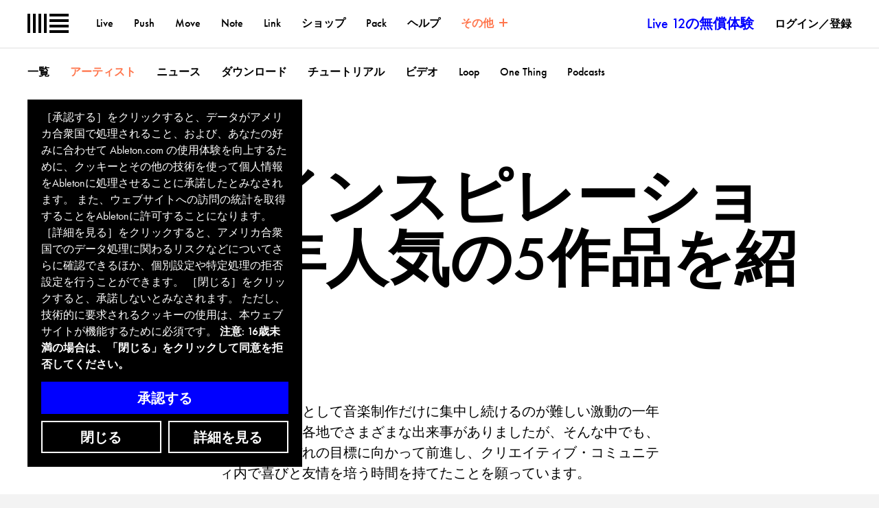

--- FILE ---
content_type: text/html; charset=utf-8
request_url: https://www.ableton.com/ja/blog/five-of-our-favorites-2016/
body_size: 46467
content:


<!DOCTYPE html>
<html class="no-js" lang="ja">
<head>
  <title>
  洞察とインスピレーション: 2016年人気の5作品を紹介
 | Ableton</title>
  <meta name="description" content="制作に関するGrimesの洞察、無償サウンド、コラボレーションのストラテジーなど、2016年の記事、アーティスト特集、ムービーからAbletonお気に入りの作品を紹介。">
  <meta name="viewport" content="width=device-width,initial-scale=1">
  <meta property="og:type" content="article">
  <meta name="twitter:image" property="og:image" content="https://cdn-resources.ableton.com/resources/uploads/zinnia/42_EOY_AW2_1.jpg">
  <meta name="twitter:card" content="summary_large_image">
  <meta name="twitter:site" content="@Ableton">
  <meta name="twitter:site:id" content="47305686">
  <meta name="twitter:title" property="og:title" content="洞察とインスピレーション: 2016年人気の5作品を紹介">
  <meta name="twitter:description" property="og:description" content="制作に関するGrimesの洞察、無償サウンド、コラボレーションのストラテジーなど、2016年の記事、アーティスト特集、ムービーからAbletonお気に入りの作品を紹介。">
  
  <link rel="alternate" href="https://www.ableton.com/en/blog/five-of-our-favorites-2016/" hreflang="en" />
<link rel="alternate" href="https://www.ableton.com/de/blog/five-of-our-favorites-2016/" hreflang="de" />
<link rel="alternate" href="https://www.ableton.com/ja/blog/five-of-our-favorites-2016/" hreflang="ja" />
<link rel="alternate" href="https://www.ableton.com/en/blog/five-of-our-favorites-2016/" hreflang="x-default" />

  

<link rel="apple-touch-icon-precomposed" href="https://cdn-resources.ableton.com/80bA26cPQ1hEJDFjpUKntxfqdmG3ZykO/static/images/apple-touch-icon.fb3597184cb0.png">
<link rel="shortcut icon" type="image/ico" href="https://cdn-resources.ableton.com/80bA26cPQ1hEJDFjpUKntxfqdmG3ZykO/static/images/favicon.f83afbda6c78.ico">

  

<link rel="preload" href="https://cdn-resources.ableton.com/80bA26cPQ1hEJDFjpUKntxfqdmG3ZykO/static/fonts/futura-pt-book.2dadbb3c03c1.woff2" as="font" type="font/woff2" crossorigin="anonymous">
<link rel="preload" href="https://cdn-resources.ableton.com/80bA26cPQ1hEJDFjpUKntxfqdmG3ZykO/static/fonts/futura-pt-book-oblique.f859db99cda9.woff2" as="font" type="font/woff2" crossorigin="anonymous">
<link rel="preload" href="https://cdn-resources.ableton.com/80bA26cPQ1hEJDFjpUKntxfqdmG3ZykO/static/fonts/futura-pt-medium.b650e9c2aaf6.woff2" as="font" type="font/woff2" crossorigin="anonymous">

  <link rel="stylesheet" href="https://cdn-resources.ableton.com/80bA26cPQ1hEJDFjpUKntxfqdmG3ZykO/static/CACHE/css/output.458d36668772.css" type="text/css">
  <script> try { if(Function('/*@cc_on return document.documentMode===10@*/')()){ document.documentElement.className+=' ie10'; } } catch (error) {} </script>
  

  

  <script>
/*! modernizr 3.1.0 (Custom Build) | MIT *
 * http://modernizr.com/download/?[base64] !*/
!function(A,e,t){function n(A,e){return typeof A===e}function o(){var A,e,t,o,r,a,i;for(var s in T)if(T.hasOwnProperty(s)){if(A=[],e=T[s],e.name&&(A.push(e.name.toLowerCase()),e.options&&e.options.aliases&&e.options.aliases.length))for(t=0;t<e.options.aliases.length;t++)A.push(e.options.aliases[t].toLowerCase());for(o=n(e.fn,"function")?e.fn():e.fn,r=0;r<A.length;r++)a=A[r],i=a.split("."),1===i.length?Modernizr[i[0]]=o:(!Modernizr[i[0]]||Modernizr[i[0]]instanceof Boolean||(Modernizr[i[0]]=new Boolean(Modernizr[i[0]])),Modernizr[i[0]][i[1]]=o),w.push((o?"":"no-")+i.join("-"))}}function r(A){var e=y.className,t=Modernizr._config.classPrefix||"";if(C&&(e=e.baseVal),Modernizr._config.enableJSClass){var n=new RegExp("(^|\\s)"+t+"no-js(\\s|$)");e=e.replace(n,"$1"+t+"js$2")}Modernizr._config.enableClasses&&(e+=" "+t+A.join(" "+t),C?y.className.baseVal=e:y.className=e)}function a(){return"function"!=typeof e.createElement?e.createElement(arguments[0]):C?e.createElementNS.call(e,"http://www.w3.org/2000/svg",arguments[0]):e.createElement.apply(e,arguments)}function i(A,e){return A-1===e||A===e||A+1===e}function s(A,e){return!!~(""+A).indexOf(e)}function l(A){return A.replace(/([a-z])-([a-z])/g,function(A,e,t){return e+t.toUpperCase()}).replace(/^-/,"")}function c(){var A=e.body;return A||(A=a(C?"svg":"body"),A.fake=!0),A}function d(A,t,n,o){var r,i,s,l,d="modernizr",u=a("div"),f=c();if(parseInt(n,10))for(;n--;)s=a("div"),s.id=o?o[n]:d+(n+1),u.appendChild(s);return r=a("style"),r.type="text/css",r.id="s"+d,(f.fake?f:u).appendChild(r),f.appendChild(u),r.styleSheet?r.styleSheet.cssText=A:r.appendChild(e.createTextNode(A)),u.id=d,f.fake&&(f.style.background="",f.style.overflow="hidden",l=y.style.overflow,y.style.overflow="hidden",y.appendChild(f)),i=t(u,A),f.fake?(f.parentNode.removeChild(f),y.style.overflow=l,y.offsetHeight):u.parentNode.removeChild(u),!!i}function u(A,e){if("object"==typeof A)for(var t in A)V(A,t)&&u(t,A[t]);else{A=A.toLowerCase();var n=A.split("."),o=Modernizr[n[0]];if(2==n.length&&(o=o[n[1]]),"undefined"!=typeof o)return Modernizr;e="function"==typeof e?e():e,1==n.length?Modernizr[n[0]]=e:(!Modernizr[n[0]]||Modernizr[n[0]]instanceof Boolean||(Modernizr[n[0]]=new Boolean(Modernizr[n[0]])),Modernizr[n[0]][n[1]]=e),r([(e&&0!=e?"":"no-")+n.join("-")]),Modernizr._trigger(A,e)}return Modernizr}function f(A,e){return function(){return A.apply(e,arguments)}}function p(A,e,t){var o;for(var r in A)if(A[r]in e)return t===!1?A[r]:(o=e[A[r]],n(o,"function")?f(o,t||e):o);return!1}function m(A){return A.replace(/([A-Z])/g,function(A,e){return"-"+e.toLowerCase()}).replace(/^ms-/,"-ms-")}function h(e,n){var o=e.length;if("CSS"in A&&"supports"in A.CSS){for(;o--;)if(A.CSS.supports(m(e[o]),n))return!0;return!1}if("CSSSupportsRule"in A){for(var r=[];o--;)r.push("("+m(e[o])+":"+n+")");return r=r.join(" or "),d("@supports ("+r+") { #modernizr { position: absolute; } }",function(A){return"absolute"==getComputedStyle(A,null).position})}return t}function g(A,e,o,r){function i(){d&&(delete D.style,delete D.modElem)}if(r=n(r,"undefined")?!1:r,!n(o,"undefined")){var c=h(A,o);if(!n(c,"undefined"))return c}for(var d,u,f,p,m,g=["modernizr","tspan"];!D.style;)d=!0,D.modElem=a(g.shift()),D.style=D.modElem.style;for(f=A.length,u=0;f>u;u++)if(p=A[u],m=D.style[p],s(p,"-")&&(p=l(p)),D.style[p]!==t){if(r||n(o,"undefined"))return i(),"pfx"==e?p:!0;try{D.style[p]=o}catch(v){}if(D.style[p]!=m)return i(),"pfx"==e?p:!0}return i(),!1}function v(A,e,t,o,r){var a=A.charAt(0).toUpperCase()+A.slice(1),i=(A+" "+U.join(a+" ")+a).split(" ");return n(e,"string")||n(e,"undefined")?g(i,e,o,r):(i=(A+" "+b.join(a+" ")+a).split(" "),p(i,e,t))}function E(A,e,n){return v(A,t,t,e,n)}var w=[],T=[],x={_version:"3.1.0",_config:{classPrefix:"",enableClasses:!0,enableJSClass:!0,usePrefixes:!0},_q:[],on:function(A,e){var t=this;setTimeout(function(){e(t[A])},0)},addTest:function(A,e,t){T.push({name:A,fn:e,options:t})},addAsyncTest:function(A){T.push({name:null,fn:A})}},Modernizr=function(){};Modernizr.prototype=x,Modernizr=new Modernizr,Modernizr.addTest("svg",!!e.createElementNS&&!!e.createElementNS("http://www.w3.org/2000/svg","svg").createSVGRect);var R=x._config.usePrefixes?" -webkit- -moz- -o- -ms- ".split(" "):[];x._prefixes=R;var y=e.documentElement,B="Moz O ms Webkit",b=x._config.usePrefixes?B.toLowerCase().split(" "):[];x._domPrefixes=b;var C="svg"===y.nodeName.toLowerCase();C||!function(A,e){function t(A,e){var t=A.createElement("p"),n=A.getElementsByTagName("head")[0]||A.documentElement;return t.innerHTML="x<style>"+e+"</style>",n.insertBefore(t.lastChild,n.firstChild)}function n(){var A=E.elements;return"string"==typeof A?A.split(" "):A}function o(A,e){var t=E.elements;"string"!=typeof t&&(t=t.join(" ")),"string"!=typeof A&&(A=A.join(" ")),E.elements=t+" "+A,l(e)}function r(A){var e=v[A[h]];return e||(e={},g++,A[h]=g,v[g]=e),e}function a(A,t,n){if(t||(t=e),d)return t.createElement(A);n||(n=r(t));var o;return o=n.cache[A]?n.cache[A].cloneNode():m.test(A)?(n.cache[A]=n.createElem(A)).cloneNode():n.createElem(A),!o.canHaveChildren||p.test(A)||o.tagUrn?o:n.frag.appendChild(o)}function i(A,t){if(A||(A=e),d)return A.createDocumentFragment();t=t||r(A);for(var o=t.frag.cloneNode(),a=0,i=n(),s=i.length;s>a;a++)o.createElement(i[a]);return o}function s(A,e){e.cache||(e.cache={},e.createElem=A.createElement,e.createFrag=A.createDocumentFragment,e.frag=e.createFrag()),A.createElement=function(t){return E.shivMethods?a(t,A,e):e.createElem(t)},A.createDocumentFragment=Function("h,f","return function(){var n=f.cloneNode(),c=n.createElement;h.shivMethods&&("+n().join().replace(/[\w\-:]+/g,function(A){return e.createElem(A),e.frag.createElement(A),'c("'+A+'")'})+");return n}")(E,e.frag)}function l(A){A||(A=e);var n=r(A);return!E.shivCSS||c||n.hasCSS||(n.hasCSS=!!t(A,"article,aside,dialog,figcaption,figure,footer,header,hgroup,main,nav,section{display:block}mark{background:#FF0;color:#000}template{display:none}")),d||s(A,n),A}var c,d,u="3.7.3",f=A.html5||{},p=/^<|^(?:button|map|select|textarea|object|iframe|option|optgroup)$/i,m=/^(?:a|b|code|div|fieldset|h1|h2|h3|h4|h5|h6|i|label|li|ol|p|q|span|strong|style|table|tbody|td|th|tr|ul)$/i,h="_html5shiv",g=0,v={};!function(){try{var A=e.createElement("a");A.innerHTML="<xyz></xyz>",c="hidden"in A,d=1==A.childNodes.length||function(){e.createElement("a");var A=e.createDocumentFragment();return"undefined"==typeof A.cloneNode||"undefined"==typeof A.createDocumentFragment||"undefined"==typeof A.createElement}()}catch(t){c=!0,d=!0}}();var E={elements:f.elements||"abbr article aside audio bdi canvas data datalist details dialog figcaption figure footer header hgroup main mark meter nav output picture progress section summary template time video",version:u,shivCSS:f.shivCSS!==!1,supportsUnknownElements:d,shivMethods:f.shivMethods!==!1,type:"default",shivDocument:l,createElement:a,createDocumentFragment:i,addElements:o};A.html5=E,l(e),"object"==typeof module&&module.exports&&(module.exports=E)}("undefined"!=typeof A?A:this,e),Modernizr.addTest("csscalc",function(){var A="width:",e="calc(10px);",t=a("a");return t.style.cssText=A+R.join(e+A),!!t.style.length}),Modernizr.addTest("multiplebgs",function(){var A=a("a").style;return A.cssText="background:url(https://),url(https://),red url(https://)",/(url\s*\(.*?){3}/.test(A.background)}),Modernizr.addTest("videoloop","loop"in a("video"));var F="CSS"in A&&"supports"in A.CSS,Q="supportsCSS"in A;Modernizr.addTest("supports",F||Q),Modernizr.addTest("video",function(){var A=a("video"),e=!1;try{(e=!!A.canPlayType)&&(e=new Boolean(e),e.ogg=A.canPlayType('video/ogg; codecs="theora"').replace(/^no$/,""),e.h264=A.canPlayType('video/mp4; codecs="avc1.42E01E"').replace(/^no$/,""),e.webm=A.canPlayType('video/webm; codecs="vp8, vorbis"').replace(/^no$/,""),e.vp9=A.canPlayType('video/webm; codecs="vp9"').replace(/^no$/,""),e.hls=A.canPlayType('application/x-mpegURL; codecs="avc1.42E01E"').replace(/^no$/,""))}catch(t){}return e});var U=x._config.usePrefixes?B.split(" "):[];x._cssomPrefixes=U;var G=x.testStyles=d;Modernizr.addTest("hiddenscroll",function(){return G("#modernizr {width:100px;height:100px;overflow:scroll}",function(A){return A.offsetWidth===A.clientWidth})}),Modernizr.addTest("touchevents",function(){var t;if("ontouchstart"in A||A.DocumentTouch&&e instanceof DocumentTouch)t=!0;else{var n=["@media (",R.join("touch-enabled),("),"heartz",")","{#modernizr{top:9px;position:absolute}}"].join("");G(n,function(A){t=9===A.offsetTop})}return t}),G("#modernizr{overflow: scroll; width: 40px; height: 40px; }#"+R.join("scrollbar{width:0px} #modernizr::").split("#").slice(1).join("#")+"scrollbar{width:0px}",function(A){Modernizr.addTest("cssscrollbar",40==A.scrollWidth)}),G("#modernizr1{width: 50vmax}#modernizr2{width:50px;height:50px;overflow:scroll}#modernizr3{position:fixed;top:0;left:0;bottom:0;right:0}",function(e){var t=e.childNodes[2],n=e.childNodes[1],o=e.childNodes[0],r=parseInt((n.offsetWidth-n.clientWidth)/2,10),a=o.clientWidth/100,s=o.clientHeight/100,l=parseInt(50*Math.max(a,s),10),c=parseInt((A.getComputedStyle?getComputedStyle(t,null):t.currentStyle).width,10);Modernizr.addTest("cssvmaxunit",i(l,c)||i(l,c-r))},3),Modernizr.addTest("formvalidation",function(){var e=a("form");if(!("checkValidity"in e&&"addEventListener"in e))return!1;if("reportValidity"in e)return!0;var t,n=!1;return Modernizr.formvalidationapi=!0,e.addEventListener("submit",function(e){(!A.opera||A.operamini)&&e.preventDefault(),e.stopPropagation()},!1),e.innerHTML='<input name="modTest" required><button></button>',G("#modernizr form{position:absolute;top:-99999em}",function(A){A.appendChild(e),t=e.getElementsByTagName("input")[0],t.addEventListener("invalid",function(A){n=!0,A.preventDefault(),A.stopPropagation()},!1),Modernizr.formvalidationmessage=!!t.validationMessage,e.getElementsByTagName("button")[0].click()}),n});var V;!function(){var A={}.hasOwnProperty;V=n(A,"undefined")||n(A.call,"undefined")?function(A,e){return e in A&&n(A.constructor.prototype[e],"undefined")}:function(e,t){return A.call(e,t)}}(),x._l={},x.on=function(A,e){this._l[A]||(this._l[A]=[]),this._l[A].push(e),Modernizr.hasOwnProperty(A)&&setTimeout(function(){Modernizr._trigger(A,Modernizr[A])},0)},x._trigger=function(A,e){if(this._l[A]){var t=this._l[A];setTimeout(function(){var A,n;for(A=0;A<t.length;A++)(n=t[A])(e)},0),delete this._l[A]}},Modernizr._q.push(function(){x.addTest=u}),Modernizr.addAsyncTest(function(){function A(A,e,t){function n(e){var n=e&&"load"===e.type?1==o.width:!1,r="webp"===A;u(A,r?new Boolean(n):n),t&&t(e)}var o=new Image;o.onerror=n,o.onload=n,o.src=e}var e=[{uri:"[data-uri]",name:"webp"},{uri:"[data-uri]",name:"webp.alpha"},{uri:"[data-uri]",name:"webp.animation"},{uri:"[data-uri]",name:"webp.lossless"}],t=e.shift();A(t.name,t.uri,function(t){if(t&&"load"===t.type)for(var n=0;n<e.length;n++)A(e[n].name,e[n].uri)})}),Modernizr.addAsyncTest(function(){function A(t){clearTimeout(e),n.removeEventListener("playing",A,!1),u("videoautoplay",t&&"playing"===t.type||0!==n.currentTime),n.parentNode.removeChild(n)}var e,t=300,n=a("video"),o=n.style;if(!(Modernizr.video&&"autoplay"in n))return void u("videoautoplay",!1);o.position="absolute",o.height=0,o.width=0;try{if(Modernizr.video.ogg)n.src="[data-uri]";else{if(!Modernizr.video.h264)return void u("videoautoplay",!1);n.src="[data-uri]"}}catch(r){return void u("videoautoplay",!1)}n.setAttribute("autoplay",""),n.style.cssText="display:none",y.appendChild(n),setTimeout(function(){n.addEventListener("playing",A,!1),e=setTimeout(A,t)},0)});var S=function(e){var n,o=R.length,r=A.CSSRule;if("undefined"==typeof r)return t;if(!e)return!1;if(e=e.replace(/^@/,""),n=e.replace(/-/g,"_").toUpperCase()+"_RULE",n in r)return"@"+e;for(var a=0;o>a;a++){var i=R[a],s=i.toUpperCase()+"_"+n;if(s in r)return"@-"+i.toLowerCase()+"-"+e}return!1};x.atRule=S,Modernizr.addTest("canvas",function(){var A=a("canvas");return!(!A.getContext||!A.getContext("2d"))}),Modernizr.addTest("canvastext",function(){return Modernizr.canvas===!1?!1:"function"==typeof a("canvas").getContext("2d").fillText}),Modernizr.addTest("emoji",function(){if(!Modernizr.canvastext)return!1;var e=A.devicePixelRatio||1,t=12*e,n=a("canvas"),o=n.getContext("2d");return o.fillStyle="#f00",o.textBaseline="top",o.font="32px Arial",o.fillText("🐨",0,0),0!==o.getImageData(t,t,1,1).data[0]});var k={elem:a("modernizr")};Modernizr._q.push(function(){delete k.elem});var D={style:k.elem.style};Modernizr._q.unshift(function(){delete D.style});x.testProp=function(A,e,n){return g([A],t,e,n)};x.testAllProps=v,x.testAllProps=E,Modernizr.addTest("cssanimations",E("animationName","a",!0)),Modernizr.addTest("backgroundsize",E("backgroundSize","100%",!0)),Modernizr.addTest("bgsizecover",E("backgroundSize","cover")),Modernizr.addTest("cssfilters",function(){if(Modernizr.supports)return E("filter","blur(2px)");var A=a("a");return A.style.cssText=R.join("filter:blur(2px); "),!!A.style.length&&(e.documentMode===t||e.documentMode>9)}),Modernizr.addTest("flexboxlegacy",E("boxDirection","reverse",!0)),Modernizr.addTest("flexbox",E("flexBasis","1px",!0)),Modernizr.addTest("flexboxtweener",E("flexAlign","end",!0)),Modernizr.addTest("overflowscrolling",E("overflowScrolling","touch",!0)),Modernizr.addTest("csstransforms",function(){return-1===navigator.userAgent.indexOf("Android 2.")&&E("transform","scale(1)",!0)}),Modernizr.addTest("csstransforms3d",function(){var A=!!E("perspective","1px",!0),e=Modernizr._config.usePrefixes;if(A&&(!e||"webkitPerspective"in y.style)){var t;Modernizr.supports?t="@supports (perspective: 1px)":(t="@media (transform-3d)",e&&(t+=",(-webkit-transform-3d)")),t+="{#modernizr{left:9px;position:absolute;height:5px;margin:0;padding:0;border:0}}",G(t,function(e){A=9===e.offsetLeft&&5===e.offsetHeight})}return A}),Modernizr.addTest("csstransitions",E("transition","all",!0));var Y=x.prefixed=function(A,e,t){return 0===A.indexOf("@")?S(A):(-1!=A.indexOf("-")&&(A=l(A)),e?v(A,e,t):v(A,"pfx"))};Modernizr.addTest("requestanimationframe",!!Y("requestAnimationFrame",A),{aliases:["raf"]}),o(),r(w),delete x.addTest,delete x.addAsyncTest;for(var N=0;N<Modernizr._q.length;N++)Modernizr._q[N]();A.Modernizr=Modernizr}(window,document);
</script>

  
    
  

<script src="https://cdn-resources.ableton.com/80bA26cPQ1hEJDFjpUKntxfqdmG3ZykO/static/scripts/dist/biscuits-9c66d4899f2ef05fb156.d13cd498b0bc.js" ></script>


<script>
  biscuits.configure({
    cookie_name: 'cookie_settings',
    domain: '.ableton.com',
    secure: true,
    max_age: 31536000,
    banner_url: 'https://www.ableton.com/ja/cookie-banner/'
  });
</script>



<script>
window.prependScript = function(url, async=true) {
  let elem = document.createElement('script');
  elem.async = async;
  elem.src = url;
  let firstScript = document.getElementsByTagName('script')[0];
  firstScript.parentNode.insertBefore(elem, firstScript);
}
</script>



<script type="text/javascript">
  
  matomoOptions = {
    trackerUrl: 'https://analytics.ableton.com/matomo.php',
    tagManagerScript: 'https://analytics.ableton.com/js/container_R5JVetMm.js',
    siteId: '1',
  }
  
    matomoOptions['applyCustomSettings'] = false;
  
</script>

<script src="https://cdn-resources.ableton.com/80bA26cPQ1hEJDFjpUKntxfqdmG3ZykO/static/scripts/dist/matomo-9c66d4899f2ef05fb156.b72e99af74bc.js" ></script>

<script type="text/javascript">
var ScarabQueue = ScarabQueue || [];

biscuits.when('scarab', function() {
  (function(subdomain, id) {
    if (document.getElementById(id)) return;
    var js = document.createElement('script'); js.id = id;
    js.src = subdomain + '.scarabresearch.com/js/18E53F1E59A0193A/scarab-v2.js';
    var fs = document.getElementsByTagName('script')[0];
    fs.parentNode.insertBefore(js, fs);
  })('https:' == document.location.protocol ? 'https://recommender' : 'http://cdn', 'scarab-js-api');
});








ScarabQueue.push(['go']);

</script>

<script type="text/javascript">

function init_meta(biscuits, prependScript) {
  const defaultOptions = {
    trackerUrl: 'https://connect.facebook.net/en_US/fbevents.js',
    siteId: '257619195087700',
  };
  const options = Object.assign({}, defaultOptions, window.metaTrackingOptions || {});

  if (window.fbq)
    return window.fbq;

  var fbq = function() {
    if (fbq.callMethod)
      fbq.callMethod.apply(n, arguments);
    else
      fbq.queue.push(arguments);
  }
  fbq.queue = [];
  fbq.push = fbq;

  if (!window._fbq)
    window._fbq = fbq;

  fbq('init', options.siteId);
  fbq('track', 'PageView');

  biscuits.when('meta', () => {
    prependScript(options.trackerUrl);
  });

  return fbq
}

window['fbq'] = init_meta(window.biscuits, window.prependScript);

</script>

<script>
function init_google(biscuits, prependScript) {
  const defaultOptions = {
    trackerUrl: 'https://www.googletagmanager.com/gtag/js',
    siteId: 'G-30BY131TNX',
  };
  const options = Object.assign({}, defaultOptions, window.googleTrackingOptions || {});

  var dataLayer = window.dataLayer || [];

  function gtag(){
    dataLayer.push(arguments);
  }

  gtag('js', new Date());
  gtag('config', 'G-30BY131TNX');

  biscuits.when('google', () => {
    prependScript(options.trackerUrl + '?id=' + options.siteId);
  });

  return dataLayer;
}

window['dataLayer'] = init_google(window.biscuits, window.prependScript);
</script>

<script type="text/javascript">

function init_tiktok(biscuits, prependScript) {
  const defaultOptions = {
    trackerUrl: 'https://analytics.tiktok.com/i18n/pixel/events.js',
    siteId: 'D19CUSJC77U0SCV7COT0',
  };
  const options = Object.assign({}, defaultOptions, window.tikTokTrackingOptions || {});

  ttq = [];

  ttq._i = {};
  ttq._t = {};
  ttq._o = {};


  ttq.methods = [
    "page",
    "track",
    "identify",
    "instances",
    "debug",
    "on",
    "off",
    "once",
    "ready",
    "alias",
    "group",
    "enableCookie",
    "disableCookie",
    "holdConsent",
    "revokeConsent",
    "grantConsent"
  ];

  function setAndDefer(obj, method) {
    obj[method] = function(){
      obj.push([obj].concat(Array.prototype.slice.call(arguments, 0)))
    }
  };
  ttq.setAndDefer = setAndDefer;

  function setMethods(obj) {
    for (method of ttq.methods)
      setAndDefer(obj, method);
  }
  setMethods(ttq)

  ttq.instance = function(siteId) {
    let instance = ttq._i[siteId] || [];
    setMethods(instance)
    return instance;
  }

  ttq.load = function(siteOptions){
    let siteId = options.siteId;
    let trackerUrl = options.trackerUrl;

    ttq._i[siteId] = {"_u": trackerUrl}
    ttq._t[siteId] = + new Date;
    ttq._o[siteId] = siteOptions || {};

    prependScript(trackerUrl + "?sdkid=" + siteId + "&lib=ttq");
  };

  ttq.page();
  biscuits.when('tiktok', ttq.load);
  return ttq;
}

window.TiktokAnalyticsObject = 'ttq';
window[window.TiktokAnalyticsObject] = init_tiktok(window.biscuits, window.prependScript)

</script>




  <script type="text/javascript">
    snowplowOptions = {
      trackerUrl: 'https://www.ableton.com/delta.js',
      appId: 'com.ableton.www',
      collectorUrl: 'https://delta.ableton.com',
      anonymousIdentifier: "3a145fd00430c6cd25afc54f6aed5c28847d284b4b264f0e4fb4cffc28110d53",
      trackerId: 'sp'
    }
  </script>

  <script src="https://cdn-resources.ableton.com/80bA26cPQ1hEJDFjpUKntxfqdmG3ZykO/static/scripts/dist/snowplow-9c66d4899f2ef05fb156.37001f300d06.js" ></script>



  
  
  <link rel="home" href="/ja/blog/">
  <link rel="alternate" type="application/rss+xml" title="Ableton Blog - 最新ポスト" href="/ja/blog/feeds/latest/">
  
    
  

</head>
<body class="">
  
  


  
    







<div class="abl-modal-wrapper js-modal-wrapper">
  

  

<abl-youtube-modal id="youtube-modal-db377203" class="abl-modal abl-modal--youtube">
  <h2 class="abl-modal__title abl-visually-hidden js-title"></h2>
  <div class="abl-modal__content js-content abl-ratio-16-9 abl-pa-0.5u"></div>
  <button class="abl-modal__close-button js-close-button">
    <svg width="16" height="16" viewBox="0 0 16 16" xmlns="http://www.w3.org/2000/svg" class="inline-icon " aria-hidden="true">
  <path fill="currentColor" d="M6.586 8L.222 14.364l1.414 1.414L8 9.414l6.364 6.364 1.414-1.414L9.414 8l6.364-6.364L14.364.222 8 6.586 1.636.222.222 1.636 6.586 8z" fill="#000" fill-rule="evenodd"/>
</svg>

    <span class="abl-visually-hidden">終了する</span>
  </button>
</abl-youtube-modal>

</div>

  

  
    



<div class="notifications-wrapper js-notification-wrapper">

  

  
    
  

  
    
  

  
    
  

  

  

  
</div>

  
  <script>
  try {
    var html, inner, outer, width, widthNoScroll, widthWithScroll;

    outer = document.createElement('div');

    outer.style.visibility = 'hidden';
    outer.style.width = '100px';
    outer.style.msOverflowStyle = 'scrollbar';

    document.body.appendChild(outer);

    widthNoScroll = outer.offsetWidth;

    outer.style.overflow = 'scroll';

    inner = document.createElement("div");
    inner.style.width = '100%';

    outer.appendChild(inner);

    widthWithScroll = inner.offsetWidth;

    outer.parentNode.removeChild(outer);

    width = widthNoScroll - widthWithScroll;

    html = document.getElementsByTagName('html')[0];
    html.className = html.className + ' scrollbar-width-' + width;
  }
  catch (exception) {}
</script>

  
  <div id="main" class="main js-main">
    <header class="main-nav js-main-nav" id="js-headroom"><nav aria-label="一次ナビゲーション"><a title="ホームページにいく" class="main-nav__logo" href="/ja/"><svg role="img" aria-label="Logo Ableton" class="main-nav__logo__image" fill="currentColor" xmlns="http://www.w3.org/2000/svg" width="45" height="21" viewBox="0 0 45 21"><path d="M0 0h3v21H0zM6 0h3v21H6zM12 0h3v21h-3zM18 0h3v21h-3zM24 18h21v3H24zM24 12h21v3H24zM24 6h21v3H24zM24 0h21v3H24z"/></svg></a><button class="main-nav__trigger-label abl-btn--reset abl-hidden js-main-nav-trigger" aria-expanded="false" aria-haspopup="true" aria-controls="main-nav-content">メニュー</button><a class="main-nav__trigger-label js-main-nav-link" href="#main-nav-content">メニュー</a><div class="main-nav__primary-wrapper main-nav__primary-wrapper--collapses js-main-nav-primary-wrapper" id="main-nav-content"><ul class="main-nav__link-list main-nav__link-list--primary"><li class="main-nav__link-list__item"><a href="/ja/live/" >Live</a></li><li class="main-nav__link-list__item"><a href="/ja/push/" >Push</a></li><li class="main-nav__link-list__item"><a href="/ja/move/" >Move</a></li><li class="main-nav__link-list__item"><a href="/ja/note/" >Note</a></li><li class="main-nav__link-list__item"><a href="/ja/link/" >Link</a></li><li class="main-nav__link-list__item"><a href="/ja/shop/" >ショップ</a></li><li class="main-nav__link-list__item"><a href="/ja/packs/" >Pack</a></li><li class="main-nav__link-list__item"><a href="/ja/help/" >ヘルプ</a></li><li class="main-nav__link-list__item is-active main-nav__hide-small"><button class="abl-btn--reset abl-hidden main-nav__more-button js-main-nav-more-button" aria-expanded="false" aria-haspopup="true" aria-controls="more"></button><a class="js-main-nav-more-link" href="#more"><span>その他</span><span class="main-nav__hide-on-more-collapsed" aria-hidden="true"><span class="main-nav__icon main-nav__icon--collapse"></span></span><span class="main-nav__hide-on-more-expanded" aria-hidden="true"><span class="main-nav__icon main-nav__icon--expand"></span></span></a></li><li class="main-nav__link-list__item main-nav__link-list__item--try"><a href="/ja/trial/">Live 12の無償体験</a></li><li class="main-nav__link-list__item main-nav__link-list__item--account"><a href="/ja/login/?next=/ja/blog/five-of-our-favorites-2016/">ログイン／登録</a></li></ul><div class="main-nav__more js-main-nav-more-wrapper" id="more" aria-hidden><section class="main-nav__section js-main-nav-more-section" aria-label="その他のページ" tabindex='0'><h3 class="main-nav__section-heading">その他のページ</h3><ul class="main-nav__link-list"><li class="main-nav__link-list__item is-active"><a href="/ja/blog/" class="main-nav__link-list__link"  aria-current="page" >ブログ</a></li><li class="main-nav__link-list__item"><a href="/ja/classroom/" class="main-nav__link-list__link" >Ableton for the Classroom</a></li><li class="main-nav__link-list__item"><a href="/ja/colleges-universities/" class="main-nav__link-list__link" >Abletonが提案する専門学校／大学向け音楽教育</a></li><li class="main-nav__link-list__item"><a href="/ja/certified-training/" class="main-nav__link-list__link" >認定トレーニング</a></li><li class="main-nav__link-list__item"><a href="/ja/about/" class="main-nav__link-list__link" >Abletonについて</a></li><li class="main-nav__link-list__item"><a href="/ja/jobs/" class="main-nav__link-list__link" >採用情報</a></li><li class="main-nav__link-list__item"><a href="/ja/ausbildung/" class="main-nav__link-list__link" >Apprenticeships</a></li></ul></section><section class="main-nav__section main-nav__pt-section" aria-label="Abletonの特設サイト" tabindex='0'><h3 class="main-nav__section-heading">Abletonの特設サイト</h3><div class="main-nav__slideable-wrapper"><div class="main-nav__slideable"><ul class="main-nav__row main-nav__link-list"><li class="main-nav__col main-nav__col--25p"><a href="/ja/blog/categories/loop/"><div><h4>Loop</h4><p>Abletonが主催する音楽制作者のためのサミット。これまでのコンテンツを視聴できます。</p></div></a></li><li class="main-nav__col main-nav__col--25p"><a href="https://learningmusic.ableton.com/ja/"><div><h4>Learning Music</h4><p>お使いのブラウザーで音楽制作の基礎を学べる無料サイト。</p></div></a></li><li class="main-nav__col main-nav__col--25p"><a href="https://learningsynths.ableton.com/ja/"><div><h4>Learning Synths</h4><p>ウェブ上で動作するシンセサイザーを操作しながら、音作りの方法を学べる無料サイト。</p></div></a></li><li class="main-nav__col main-nav__col--25p"><a href="https://makingmusic.ableton.com/"><div><h4>Making Music</h4><p>エレクトロニックミュージックを制作する人に向けた、74のクリエイティブ戦略を紹介。</p></div></a></li></ul></div></div></section></div></div><div class="main-nav__stretcher"></div></nav><div class="main-nav__separator"></div><nav aria-label='二次ナビゲーション'><ul class="main-nav__link-list main-nav__link-list--secondary"><li class="main-nav__link-list__item"><a href="/ja/blog/" >一覧</a></li><li class="main-nav__link-list__item is-active"><a href="/ja/blog/categories/artists/" aria-current="page">アーティスト</a></li><li class="main-nav__link-list__item"><a href="/ja/blog/categories/news/" >ニュース</a></li><li class="main-nav__link-list__item"><a  href="/ja/blog/categories/downloads/" >ダウンロード</a></li><li class="main-nav__link-list__item"><a href="/ja/blog/categories/tutorials/" >チュートリアル</a></li><li class="main-nav__link-list__item"><a href="/ja/blog/categories/videos/" >ビデオ</a></li><li class="main-nav__link-list__item"><a href="/ja/blog/categories/loop/" >Loop</a></li><li class="main-nav__link-list__item"><a href="/ja/one-thing/" >One Thing</a></li><li class="main-nav__link-list__item"><a href="/ja/blog/categories/podcasts/" >Podcasts</a></li></ul></nav></header><div class="page"><main><article class="panel blog-entry blog-entry--category-artists has-zero-bottom-padding"><header class="blog-entry__header"><a class="blog-entry__header__category"
        href="/ja/blog/categories/artists/"
        rel="tag object.category"
      ><span>アーティスト</span><span class="visually-hidden"> – 次のカテゴリのポストを表示: アーティスト</span></a><h1 class="blog-entry__header__headline">洞察とインスピレーション2016年人気の5作品を紹介</h1></header><div class="blog-entry__content"><div class="content has-full-width-images abl-mt-0"><div class="body-text body-text--content text-container" id="-47115"><p>2016年は、時として音楽制作だけに集中し続けるのが難しい激動の一年でした。世界各地でさまざまな出来事がありましたが、そんな中でも、皆様がそれぞれの目標に向かって前進し、クリエイティブ・コミュニティ内で喜びと友情を培う時間を持てたことを願っています。</p><p><span id="docs-internal-guid-45ef88eb-17a2-321b-3beb-a140369e1bb5">Abletonブログではこれまで12ヵ月にわたり音楽制作体験を豊かにするさまざまな視点、インスピレーション、サウンド、ストラテジーを紹介してきました。ここで2016年のアーティスト記事やムービーからいくつかご紹介しましょう。</span></p><h2 dir="ltr"><span id="docs-internal-guid-45ef88eb-17a2-321b-3beb-a140369e1bb5">Grimes</span></h2></div><div class='content content__image image-container' id='-'><img
    src="https://cdn-resources.ableton.com/resources/filer_thumbnails/e5/b8/e5b8d1e4-da54-4090-a01e-5c0f1a8997d3/_mg_1117.jpg__800x533_q85_crop_subsampling-2_upscale.jpg"
    alt=""
    
    
  ></div><div class="body-text body-text--content text-container" id="-47117"><p dir="ltr"><span id="docs-internal-guid-6fef8ee8-20eb-fb1f-69f4-36712a19a51a">GrimesことClaire Boucherの独占インタビューでは、彼女の制作プロセス、サウンドとインスピレーションのちょっと変わったソース、スタジオ・トラックをステージ・パフォーマンスへと変化させる方法について話を聞いています。</span></p><p dir="ltr"><span id="docs-internal-guid-6fef8ee8-20eb-fb1f-69f4-36712a19a51a"><a href="https://www.ableton.com/ja/blog/grimes-bird-calls-and-dentists-drills/" target="_blank">『Grimes: 808、鳥の鳴き声、歯科用ドリル』を読む</a></span></p><h2 dir="ltr"><span>Team Supreme</span></h2></div><div class='content content__image image-container' id='-'><img
    src="https://cdn-resources.ableton.com/resources/filer_thumbnails/e4/14/e41413de-fd32-4820-8724-d1cf629cd4e9/ts_session_2.jpg__800x450_q85_crop_subsampling-2_upscale.jpg"
    alt=""
    
    
  ></div><div class="body-text body-text--content text-container" id="-47119"><p dir="ltr"><span id="docs-internal-guid-6fef8ee8-20ec-64c7-f5e9-284f4ea1813a">Abletonの特集ビデオでは、週間ミックステープ・シリーズ『Beat Cypher』でビート・シーンにその名を轟かせつつあるプロデューサー・コレクティブTeam Supremeを追いました。チーム・メンバーを紹介しつつ、切磋琢磨と相互援助がいかに成功に重要な要素であるかを示す内容となっています。</span></p><p dir="ltr"><span id="docs-internal-guid-6fef8ee8-20ec-64c7-f5e9-284f4ea1813a"><a href="https://www.ableton.com/ja/blog/team-supreme-strength-in-numbers/" target="_blank">『Team Supreme: Strength in Numbers』を観る</a></span></p><h2 dir="ltr"><span id="docs-internal-guid-45ef88eb-17a8-4d52-7cf9-c3b13746a15a"><span id="docs-internal-guid-6fef8ee8-20ec-64c7-f5e9-284f4ea1813a">東アフリカ発の新インストゥルメント</span></span></h2></div><div class='content content__image image-container' id='-'><img
    src="https://cdn-resources.ableton.com/resources/filer_thumbnails/c3/fd/c3fdae5b-3e0c-48b2-9e64-51a9bf058ef9/zeze.jpeg__800x533_q85_crop_subsampling-2_upscale.jpg"
    alt=""
    
    
  ></div><div class="body-text body-text--content text-container" id="-47121"><p dir="ltr"><span id="docs-internal-guid-6fef8ee8-20ec-e867-7416-f9953cdae5fb">興味をそそるこの記事と無償ダウンロードでは、東アフリカを象徴する楽器のルーツを検証し、Ableton認定トレーナーEmile Hoogenhoutがアコースティック音色をフューチャリスティックなサウンド・デザインに融合させる手法について考察しました。 </span></p><p dir="ltr"><span id="docs-internal-guid-6fef8ee8-20ec-e867-7416-f9953cdae5fb"><a href="http://www.ableton.com/ja/blog/sounds-in-context-santuri-safari/#free" target="_blank">記事を読みPackをダウンロード</a></span>.</p><h2 dir="ltr"><span id="docs-internal-guid-6fef8ee8-20ec-e867-7416-f9953cdae5fb">Henrik SchwarzとBugge Wesseltoft</span></h2></div><div class='content content__image image-container' id='-'><img
    src="https://cdn-resources.ableton.com/resources/filer_thumbnails/a6/13/a61323dc-3b5b-46c6-b690-b21b3d015cd7/201511010614-np.jpg__800x533_q85_crop_subsampling-2_upscale.jpg"
    alt=""
    
    
  ></div><div class="body-text body-text--content text-container" id="-47123"><p dir="ltr"><span id="docs-internal-guid-6fef8ee8-20ed-5725-92a6-23f6e5806f06">去年のLoopサミットのハイライトのひとつに、ハウス・プロデューサーHenrik Schwarzとジャズ・キーボ―ディストBugge Wesseltoftによる、彼らの長年にわたるコラボレーションについてのディスカッションがありました。活発なこの談義では、自由でジャンル分類を寄せ付けないインプロヴィゼーションも披露されました。この様子は全てビデオにてご覧いただけます。 </span></p><p dir="ltr"><span id="docs-internal-guid-6fef8ee8-20ed-5725-92a6-23f6e5806f06"><a href="https://www.ableton.com/ja/blog/henrik-schwarz-and-bugge-wesseltoft/" target="_blank">テクノロジーを通じたインプロヴィゼーションとコラボレーションの様子を観る</a></span></p><h2 dir="ltr"><span id="docs-internal-guid-6fef8ee8-20ed-5725-92a6-23f6e5806f06">フィールド録音</span></h2></div><div class='content content__image image-container' id='-'><img
    src="https://cdn-resources.ableton.com/resources/filer_thumbnails/5f/64/5f64c1cb-4d81-402a-b7da-5588ea94c721/crocs.jpg__800x600_q85_crop_subsampling-2_upscale.jpg"
    alt=""
    
    
  ></div><div class="body-text body-text--content text-container" id="-47125"><p dir="ltr"><span id="docs-internal-guid-6fef8ee8-20ed-efd6-2bb9-ddfa34c0dc02"><a href="https://loop.ableton.com/2016/program/activity/breath-fresh-air-making-music-field-recordings/" target="_blank">Loop</a></span>、またウェブサイトの<a href="https://www.ableton.com/ja/blog/searching-for-sound-sandunes/" target="_blank">アーティスト</a><a href="https://www.ableton.com/ja/blog/searching-for-sound-mitya/" target="_blank">記事</a>で、フィールド録音は2016年に繰り返し登場したテーマでした。このトピックを扱った詳細記事は、スタジオの外でサウンドを捉えるフィールド録音の歴史、テクニック、芸術性について学ぶ良質の出発点となっています。</p><p dir="ltr"><span id="docs-internal-guid-6fef8ee8-20ed-efd6-2bb9-ddfa34c0dc02"><a href="https://www.ableton.com/ja/blog/art-of-field-recording/" target="_blank">『外の音: フィールド・レコーディングの技術』を読む</a></span></p></div></div></div><footer class="blog-entry__footer"><div class="blog-entry__footer__meta"><div class="body-text body-text--small"><p><span>掲載日 2016年12月28日 </span><span>/ </span><a href="/ja/blog/categories/artists/" title="次のカテゴリのポストを表示 アーティスト">アーティスト</a></p></div></div></footer></article></main><footer class="main-footer  "><div class="main-footer__separator "></div><div class="main-footer__container"><div class="main-footer__content"><div class="main-footer__row"><div class="main-footer__col main-footer__col--full"><img class="main-footer__basics__logo" src="https://cdn-resources.ableton.com/80bA26cPQ1hEJDFjpUKntxfqdmG3ZykO/static/images/ableton-wordmark.c025e3df71b3.svg" alt="Ableton"></div></div><div class="main-footer__row"><div class="main-footer__col main-footer__col--md main-footer__col--start main-footer__pr-0"><label for="sign-up-to-newsletter"><span class="main-footer__h3 abl-block">ニュースレターに登録しよう</span><span>
                登録するメールアドレスを入力してください。割引、チュートリアル、ダウンロード可能素材に関する最新情報やアンケートなどをお送りします。
              </span></label><div><form class="main-footer__newsletter__form test-subscribe-to-newsletter-form" action="/ja/subscribe-to-newsletter/" method="post"><input type="hidden" name="csrfmiddlewaretoken" value="u9xha3Jh3k0ShR8PpAfqGmoJePF45WboM4dGtqMWmxz5IOStMByPKJoQvPBv5ITG"><input type="hidden" name="mailing_list" value="newsletter" id="id_newsletter-mailing_list"><input type="hidden" name="source" value="1" id="id_newsletter-source"><input type="hidden" name="next" value="/ja/blog/five-of-our-favorites-2016/" id="id_newsletter-next"><div class="main-footer__form__group"><div class="main-footer__form__field"><input id="sign-up-to-newsletter" name="email" type="email" placeholder="メールアドレス"></div><input class="main-footer__button" type="submit" value="登録する"></div></form></div></div><div class="main-footer__col main-footer__col--sm"><ul class="main-footer__list"><li><a class="main-footer__has-arrow" href="/ja/account/add_license/">Live、PushまたはMoveの登録</a></li><li><a class="main-footer__has-arrow" href="/ja/about/">Abletonについて</a></li><li><a class="main-footer__has-arrow" href="/ja/jobs/">採用情報</a></li></ul><ul class="main-footer__social"><li class="main-footer__social-listitem"><a class="main-footer__social-button" href="http://facebook.com/ableton" title="Facebook に移動する"><svg role="img" aria-label="Facebook Ableton" viewBox="0 0 48 48" fill="none" xmlns="http://www.w3.org/2000/svg"><g clip-path="url(#clip0_4908_1133)"><path
      d="M48 24C48 10.7452 37.2548 3.05176e-05 24 3.05176e-05C10.7452 3.05176e-05 0 10.7452 0 24C0 35.2555 7.74863 44.6997 18.2022 47.2932V31.334H13.2532V24H18.2022V20.8398C18.2022 12.671 21.8989 8.88473 29.9188 8.88473C31.4392 8.88473 34.0628 9.18281 35.1361 9.48098V16.1294C34.5696 16.0697 33.5858 16.0399 32.3634 16.0399C28.4281 16.0399 26.9075 17.5306 26.9075 21.4063V24H34.7468L33.4001 31.334H26.9075V47.8242C38.791 46.3889 48 36.2705 48 24Z"
      fill="#0866FF" /><path
      d="M33.4001 31.334L34.7469 24H26.9076V21.4062C26.9076 17.5305 28.428 16.0399 32.3634 16.0399C33.5857 16.0399 34.5695 16.0697 35.136 16.1293V9.48099C34.0628 9.18282 31.4392 8.88464 29.9187 8.88464C21.899 8.88464 18.2021 12.671 18.2021 20.8398V24H13.2531V31.334H18.2021V47.2932C20.0591 47.7539 22.0007 48 24 48C24.9843 48 25.9543 47.9393 26.9076 47.8242V31.334H33.4001Z"
      fill="white" /></g><defs><clipPath id="clip0_4908_1133"><rect width="48" height="48" fill="white" /></clipPath></defs></svg></a></li><li class="main-footer__social-listitem"><a class="main-footer__social-button"
                  
                    href="http://twitter.com/abletonjp"
                  
                  title="Twitter に移動する"
                ><svg role="img" aria-label="X/Twitter Ableton" viewBox="0 0 48 48" xmlns="http://www.w3.org/2000/svg" fill="#ffffff" class="abl-mix-blend-difference"><path
    d="M36.6526 3.80786H43.3995L28.6594 20.6548L46 43.5798H32.4225L21.7881 29.6759L9.61989 43.5798H2.86886L18.6349 25.5601L2 3.80786H15.9222L25.5348 16.5165L36.6526 3.80786ZM34.2846 39.5414H38.0232L13.8908 7.63413H9.87892L34.2846 39.5414Z" /></svg></a></li><li class="main-footer__social-listitem"><a class="main-footer__social-button"
                    
                      href="http://youtube.com/abletonjapan"
                    
                    title="Youtube に移動する"
                  ><svg role="img" aria-label="Youtube Ableton" viewBox="0 0 48 48" fill="none" xmlns="http://www.w3.org/2000/svg"><g clip-path="url(#clip0_4908_1126)"><path
      d="M47.044 12.3709C46.7726 11.3498 46.2378 10.4178 45.493 9.66825C44.7483 8.91872 43.8197 8.37794 42.8003 8.10003C39.0476 7.09094 24.0476 7.09094 24.0476 7.09094C24.0476 7.09094 9.04761 7.09094 5.29488 8.10003C4.27547 8.37794 3.34693 8.91872 2.60218 9.66825C1.85744 10.4178 1.32262 11.3498 1.05124 12.3709C0.0476075 16.14 0.0476074 24 0.0476074 24C0.0476074 24 0.0476075 31.86 1.05124 35.6291C1.32262 36.6503 1.85744 37.5823 2.60218 38.3318C3.34693 39.0813 4.27547 39.6221 5.29488 39.9C9.04761 40.9091 24.0476 40.9091 24.0476 40.9091C24.0476 40.9091 39.0476 40.9091 42.8003 39.9C43.8197 39.6221 44.7483 39.0813 45.493 38.3318C46.2378 37.5823 46.7726 36.6503 47.044 35.6291C48.0476 31.86 48.0476 24 48.0476 24C48.0476 24 48.0476 16.14 47.044 12.3709Z"
      fill="#FF0302" /><path d="M19.1385 31.1373V16.8628L31.684 24.0001L19.1385 31.1373Z" fill="#FEFEFE" /></g><defs><clipPath id="clip0_4908_1126"><rect width="48" height="48" fill="white" /></clipPath></defs></svg></a></li><li class="main-footer__social-listitem"><a class="main-footer__social-button" href="http://instagram.com/ableton" title="Instagram に移動する"><svg role="img" aria-label="Instagram Ableton" viewBox="0 0 48 48" fill="none" xmlns="http://www.w3.org/2000/svg"
  xmlns:xlink="http://www.w3.org/1999/xlink"><path
    d="M36.7904 14.0442C35.201 14.0474 33.9086 12.7604 33.9055 11.171C33.9024 9.58152 35.1893 8.28914 36.7795 8.28603C38.3697 8.28292 39.6621 9.57063 39.6652 11.1601C39.6675 12.7495 38.3806 14.0411 36.7904 14.0442Z"
    fill="url(#pattern0)" /><path fill-rule="evenodd" clip-rule="evenodd"
    d="M24.0229 36.322C17.2182 36.3352 11.6902 30.8298 11.677 24.0233C11.6638 17.2185 17.1707 11.6896 23.9755 11.6764C30.7819 11.6632 36.3106 17.1718 36.3238 23.9759C36.337 30.7823 30.8285 36.3088 24.0229 36.322ZM23.9841 16.0007C19.5673 16.0085 15.9919 19.5972 15.9997 24.0148C16.0082 28.4332 19.5976 32.0078 24.0144 31.9993C28.4327 31.9907 32.0082 28.4028 31.9996 23.9844C31.991 19.566 28.4017 15.9922 23.9841 16.0007Z"
    fill="url(#pattern1)" /><path fill-rule="evenodd" clip-rule="evenodd"
    d="M8.23841 1.29296C9.76252 0.695752 11.5067 0.286724 14.0603 0.166196C16.6202 0.0433452 17.4374 0.015342 23.9537 0.00290524C30.4716 -0.00953156 31.2888 0.0153372 33.8487 0.128867C36.4032 0.239286 38.1481 0.642097 39.6753 1.23309C41.2554 1.84195 42.596 2.66156 43.9319 3.99206C45.2678 5.32409 46.0905 6.66004 46.7071 8.23781C47.3036 9.76349 47.7126 11.5061 47.8339 14.0614C47.9552 16.6205 47.9847 17.4369 47.9972 23.9541C48.0097 30.4705 47.9832 31.2885 47.8712 33.85C47.76 36.4029 47.358 38.1486 46.767 39.6751C46.1566 41.2552 45.3385 42.5958 44.0081 43.9317C42.6776 45.2685 41.3401 46.0904 39.7624 46.7078C38.2367 47.3035 36.4941 47.7125 33.9405 47.8346C31.3806 47.9559 30.5634 47.9847 24.0447 47.9971C17.5292 48.0095 16.712 47.9847 14.1521 47.8719C11.5976 47.7599 9.85194 47.3579 8.3255 46.7677C6.74543 46.1565 5.40484 45.3392 4.06891 44.0079C2.73222 42.6767 1.90877 41.34 1.29292 39.7622C0.695715 38.2373 0.288214 36.4939 0.166145 33.941C0.0440717 31.3803 0.0153101 30.5623 0.00287813 24.0459C-0.00960187 17.5287 0.0160733 16.7122 0.128033 14.1523C0.2408 11.5971 0.641273 9.85212 1.23226 8.32412C1.84266 6.74478 2.66069 5.40496 3.99273 4.06826C5.32321 2.73233 6.66066 1.90803 8.23841 1.29296ZM9.88307 42.7358C10.7299 43.0616 12.0005 43.4504 14.3403 43.5523C16.8721 43.6619 17.6303 43.686 24.0369 43.6736C30.4459 43.6619 31.2041 43.6347 33.7352 43.5157C36.0727 43.4045 37.3433 43.011 38.1877 42.6813C39.3083 42.2435 40.1061 41.7202 40.9443 40.8812C41.7826 40.039 42.3013 39.2388 42.7352 38.1183C43.0617 37.2707 43.4498 35.9993 43.5516 33.6595C43.6628 31.1291 43.6861 30.3702 43.6737 23.9619C43.6621 17.5551 43.6348 16.7962 43.5143 14.2651C43.4039 11.9268 43.0112 10.6562 42.6807 9.81246C42.2429 8.69038 41.7212 7.89411 40.8798 7.05506C40.0384 6.21601 39.2383 5.69889 38.1162 5.265C37.2709 4.93763 35.9988 4.55036 33.6606 4.44851C31.1287 4.33731 30.3697 4.31474 23.9615 4.3272C17.5549 4.33964 16.7967 4.36529 14.2656 4.48506C11.9266 4.59624 10.6575 4.98893 9.8115 5.31943C8.69175 5.75722 7.89393 6.27745 7.05491 7.11961C6.21741 7.96174 5.69876 8.76035 5.26487 9.88322C4.93986 10.7293 4.54869 12.0014 4.4484 14.3397C4.33796 16.8716 4.31466 17.6306 4.32709 24.0373C4.33877 30.4456 4.36597 31.2046 4.48495 33.7341C4.59459 36.074 4.99036 37.343 5.31931 38.1898C5.75709 39.3088 6.27888 40.1067 7.11946 40.9457C7.96161 41.7816 8.76176 42.3019 9.88307 42.7358Z"
    fill="url(#pattern2)" /><defs><pattern id="pattern0" patternContentUnits="objectBoundingBox" width="1" height="1"><use xlink:href="#image0_4908_1129" transform="translate(-0.0457598 -0.0443192) scale(0.000479789)" /></pattern><pattern id="pattern1" patternContentUnits="objectBoundingBox" width="1" height="1"><use xlink:href="#image0_4908_1129" transform="translate(-0.0457598 -0.0443192) scale(0.000479789)" /></pattern><pattern id="pattern2" patternContentUnits="objectBoundingBox" width="1" height="1"><use xlink:href="#image0_4908_1129" transform="translate(-0.0457598 -0.0443192) scale(0.000479789)" /></pattern><image id="image0_4908_1129" width="2273" height="2275"
      xlink:href="[data-uri]" /></defs></svg></a></li><li class="main-footer__social-listitem"><a class="main-footer__social-button" href="http://tiktok.com/@ableton" title="TikTok に移動する"><svg role="img" aria-label="TikTok Ableton" viewBox="0 0 48 48" fill="none" xmlns="http://www.w3.org/2000/svg"><path
    d="M34.353 17.3269C37.4397 19.5413 41.2211 20.8442 45.3051 20.8442V12.9572C44.5322 12.9574 43.7613 12.8765 43.0051 12.7157V18.9239C38.9214 18.9239 35.1405 17.621 32.053 15.4068V31.5017C32.053 39.5533 25.5492 46.0798 17.5268 46.0798C14.5334 46.0798 11.7512 45.1716 9.44006 43.6141C12.0779 46.3208 15.7565 48 19.8263 48C27.8492 48 34.3534 41.4734 34.3534 33.4215V17.3269H34.353ZM37.1904 9.36999C35.6129 7.64045 34.5772 5.40535 34.353 2.93435V1.91992H32.1735C32.7221 5.06056 34.5934 7.74374 37.1904 9.36999ZM14.5142 37.4356C13.6329 36.2759 13.1566 34.8572 13.1587 33.3985C13.1587 29.716 16.1336 26.7302 19.8037 26.7302C20.4877 26.7301 21.1675 26.8352 21.8194 27.0427V18.9795C21.0576 18.8748 20.2888 18.8303 19.5203 18.8466V25.1226C18.868 24.915 18.1878 24.8096 17.5037 24.8103C13.8335 24.8103 10.8589 27.7957 10.8589 31.4787C10.8589 34.0828 12.3458 36.3373 14.5142 37.4356Z"
    fill="#FF004F" /><path
    d="M32.0529 15.4066C35.1404 17.6208 38.9213 18.9237 43.005 18.9237V12.7156C40.7255 12.2283 38.7075 11.0328 37.1903 9.36999C34.5931 7.74358 32.722 5.0604 32.1733 1.91992H26.4482V33.4212C26.4352 37.0936 23.4655 40.0672 19.8032 40.0672C17.6451 40.0672 15.7279 39.0348 14.5136 37.4356C12.3454 36.3373 10.8585 34.0826 10.8585 31.4788C10.8585 27.7962 13.8331 24.8104 17.5032 24.8104C18.2064 24.8104 18.8842 24.9203 19.5199 25.1228V18.8468C11.6384 19.0102 5.2998 25.473 5.2998 33.4214C5.2998 37.3892 6.87827 40.9861 9.44013 43.6143C11.7513 45.1716 14.5335 46.08 17.5268 46.08C25.5494 46.08 32.0531 39.5531 32.0531 31.5017V15.4066H32.0529Z"
    fill="black" /><path
    d="M43.0051 12.7156V11.037C40.9495 11.0401 38.9343 10.4624 37.1903 9.36987C38.7342 11.0661 40.7671 12.2357 43.0051 12.7156ZM32.1734 1.91997C32.1211 1.61982 32.0809 1.3177 32.053 1.01443V0H24.148V31.5016C24.1354 35.1735 21.1658 38.1471 17.5033 38.1471C16.428 38.1471 15.4128 37.891 14.5137 37.4358C15.7279 39.0349 17.6452 40.0671 19.8033 40.0671C23.4652 40.0671 26.4354 37.0938 26.4482 33.4214V1.91997H32.1734ZM19.5203 18.8468V17.0598C18.8598 16.9692 18.1938 16.9237 17.5271 16.924C9.50383 16.9239 3 23.4508 3 31.5016C3 36.5491 5.55612 40.9974 9.44034 43.614C6.87848 40.986 5.30002 37.3889 5.30002 33.4213C5.30002 25.473 11.6385 19.0102 19.5203 18.8468Z"
    fill="#00F2EA" /></svg></a></li><li class="main-footer__social-listitem"><a class="main-footer__social-button" href="https://discord.com/invite/ableton" title="Discord に移動する"><svg role="img" aria-label="Discord Ableton" viewBox="0 0 48 48" xmlns="http://www.w3.org/2000/svg" fill="#5865F2"><path d="M40.6606 11.0467C37.5069 9.6029 34.1777 8.5786 30.7578 8C30.2898 8.83657 29.8664 9.6973 29.4893 10.5786C25.8465 10.0296 22.142 10.0296 18.4992 10.5786C18.1219 9.69739 17.6985 8.83668 17.2307 8C13.8087 8.58349 10.4772 9.61021 7.32038 11.0543C1.05329 20.3265 -0.645622 29.3685 0.203833 38.2821C3.874 40.9938 7.98197 43.0561 12.3492 44.3793C13.3325 43.0568 14.2027 41.6537 14.9504 40.1849C13.5302 39.6545 12.1595 39.0001 10.8541 38.2293C11.1977 37.9801 11.5337 37.7234 11.8584 37.4742C15.6567 39.2605 19.8025 40.1867 23.9999 40.1867C28.1974 40.1867 32.3431 39.2605 36.1415 37.4742C36.4699 37.7423 36.8059 37.999 37.1457 38.2293C35.8378 39.0014 34.4646 39.657 33.0419 40.1887C33.7887 41.6568 34.6589 43.0587 35.6431 44.3793C40.014 43.0614 44.1252 41.0001 47.796 38.2859C48.7927 27.949 46.0933 18.9901 40.6606 11.0467ZM16.0264 32.8003C13.6592 32.8003 11.7036 30.6521 11.7036 28.0094C11.7036 25.3666 13.5913 23.1996 16.0188 23.1996C18.4464 23.1996 20.3869 25.3666 20.3454 28.0094C20.3038 30.6521 18.4388 32.8003 16.0264 32.8003ZM31.9735 32.8003C29.6025 32.8003 27.6545 30.6521 27.6545 28.0094C27.6545 25.3666 29.5421 23.1996 31.9735 23.1996C34.4048 23.1996 36.3302 25.3666 36.2887 28.0094C36.2472 30.6521 34.3859 32.8003 31.9735 32.8003Z" /></svg></a></li></ul></div><div class="main-footer__col main-footer__col--sm"><h3 class="main-footer__h3">アカデミック</h3><ul class="main-footer__list"><li><a class="main-footer__has-arrow" href="/ja/shop/education/">学生／教職員向け割引</a></li><li><a class="main-footer__has-arrow" href="/ja/classroom/">Ableton for the Classroom</a></li><li><a class="main-footer__has-arrow" href="/ja/colleges-universities/">Abletonが提案する専門学校／大学向け音楽教育</a></li></ul></div></div><div class="main-footer__row"><div class="main-footer__col main-footer__col--sm"><h3 class="main-footer__h3">コミュニティ</h3><ul class="main-footer__list"><li><a class="main-footer__has-arrow" href="/ja/community/user-groups/">Abletonユーザーグループの検索</a></li><li><a class="main-footer__has-arrow" href="/ja/certified-training/">認定トレーニング提供機関の検索</a></li><li><a class="main-footer__has-arrow" href="/ja/education/certification-program/">トレーナー認定を受ける</a></li></ul></div><div class="main-footer__col main-footer__col--md"><h3 class="main-footer__h3">言語／場所</h3><div class="main-footer__language-selector"><div class="main-footer__secondary__select main-footer__form__element--select has-auto-width"><div class="form__element__field main-footer__icon-arrow--small"><form action="/set-language/" method="POST"><input type="hidden" name="csrfmiddlewaretoken" value="u9xha3Jh3k0ShR8PpAfqGmoJePF45WboM4dGtqMWmxz5IOStMByPKJoQvPBv5ITG"><label class="abl-visually-hidden" for="language-chooser">言語</label><select class="js-language-chooser" name="language" id="language-chooser"><option value="en">English</option><option value="de">Deutsch</option><option value="fr">Français</option><option value="ja" selected>日本語</option><option value="zh-cn">简体中文</option><option value="es">Español</option></select><input type="hidden" name="target" value="/ja/blog/five-of-our-favorites-2016/"></form></div></div><div class="main-footer__secondary__select main-footer__form__element--select has-auto-width"><div class="form__element__field main-footer__icon-arrow--small"><form class="js-location-chooser test-location-chooser-form" method="post" action="/ja/change-country/"><label class="abl-visually-hidden" for="id_location_chooser-country_code">国／地域</label><input type="hidden" name="csrfmiddlewaretoken" value="u9xha3Jh3k0ShR8PpAfqGmoJePF45WboM4dGtqMWmxz5IOStMByPKJoQvPBv5ITG"><input type="hidden" name="next" value="/ja/blog/five-of-our-favorites-2016/" class="js-location-chooser-next" id="id_location_chooser-next"><select name="country_code" class="js-location-chooser-country-code" required id="id_location_chooser-country_code"><option value="">選択してください</option><optgroup label="代表的な国"><option value="us" selected>United States</option><option value="gb">United Kingdom</option><option value="fr">France</option><option value="de">Germany</option><option value="ca">Canada</option><option value="jp">Japan</option><option value="cn">China</option><option value="au">Australia</option></optgroup><optgroup label="すべての国／地域"><option value="af">Afghanistan</option><option value="ax">Aland Islands</option><option value="al">Albania</option><option value="dz">Algeria</option><option value="as">American Samoa</option><option value="ad">Andorra</option><option value="ao">Angola</option><option value="ai">Anguilla</option><option value="aq">Antarctica</option><option value="ag">Antigua And Barbuda</option><option value="ar">Argentina</option><option value="am">Armenia</option><option value="aw">Aruba</option><option value="au">Australia</option><option value="at">Austria</option><option value="az">Azerbaijan</option><option value="bs">Bahamas</option><option value="bh">Bahrain</option><option value="bd">Bangladesh</option><option value="bb">Barbados</option><option value="by">Belarus</option><option value="be">Belgium</option><option value="bz">Belize</option><option value="bj">Benin</option><option value="bm">Bermuda</option><option value="bt">Bhutan</option><option value="bo">Bolivia</option><option value="bq">Bonaire, Sint Eustatius and Saba</option><option value="ba">Bosnia And Herzegovina</option><option value="bw">Botswana</option><option value="bv">Bouvet Island</option><option value="br">Brazil</option><option value="io">British Indian Ocean Territory</option><option value="bn">Brunei Darussalam</option><option value="bg">Bulgaria</option><option value="bf">Burkina Faso</option><option value="bi">Burundi</option><option value="kh">Cambodia</option><option value="cm">Cameroon</option><option value="ca">Canada</option><option value="cv">Cape Verde</option><option value="ky">Cayman Islands</option><option value="cf">Central African Republic</option><option value="td">Chad</option><option value="cl">Chile</option><option value="cn">China</option><option value="cx">Christmas Island</option><option value="cc">Cocos (Keeling) Islands</option><option value="co">Colombia</option><option value="km">Comoros</option><option value="cg">Congo</option><option value="cd">Congo, The Democratic Republic Of The</option><option value="ck">Cook Islands</option><option value="cr">Costa Rica</option><option value="ci">Cote D&#x27;Ivoire</option><option value="hr">Croatia</option><option value="cu">Cuba</option><option value="cw">Curacao</option><option value="cy">Cyprus</option><option value="cz">Czech Republic</option><option value="dk">Denmark</option><option value="dj">Djibouti</option><option value="dm">Dominica</option><option value="do">Dominican Republic</option><option value="ec">Ecuador</option><option value="eg">Egypt</option><option value="sv">El Salvador</option><option value="gq">Equatorial Guinea</option><option value="er">Eritrea</option><option value="ee">Estonia</option><option value="et">Ethiopia</option><option value="fk">Falkland Islands (Malvinas)</option><option value="fo">Faroe Islands</option><option value="fj">Fiji</option><option value="fi">Finland</option><option value="fr">France</option><option value="gf">French Guiana</option><option value="pf">French Polynesia</option><option value="ga">Gabon</option><option value="gm">Gambia</option><option value="ge">Georgia</option><option value="de">Germany</option><option value="gh">Ghana</option><option value="gi">Gibraltar</option><option value="gr">Greece</option><option value="gl">Greenland</option><option value="gd">Grenada</option><option value="gp">Guadeloupe</option><option value="gu">Guam</option><option value="gt">Guatemala</option><option value="gg">Guernsey</option><option value="gn">Guinea</option><option value="gw">Guinea-Bissau</option><option value="gy">Guyana</option><option value="ht">Haiti</option><option value="hm">Heard Island And McDonald Islands</option><option value="hn">Honduras</option><option value="hk">Hong Kong SAR, China</option><option value="hu">Hungary</option><option value="is">Iceland</option><option value="in">India</option><option value="id">Indonesia</option><option value="ir">Iran (Islamic Republic Of)</option><option value="iq">Iraq</option><option value="ie">Ireland</option><option value="im">Isle Of Man</option><option value="il">Israel</option><option value="it">Italy</option><option value="jm">Jamaica</option><option value="jp">Japan</option><option value="je">Jersey</option><option value="jo">Jordan</option><option value="kz">Kazakhstan</option><option value="ke">Kenya</option><option value="ki">Kiribati</option><option value="kp">Korea, Democratic People&#x27;s Republic</option><option value="kr">Korea, Republic Of</option><option value="kw">Kuwait</option><option value="kg">Kyrgyzstan</option><option value="la">Lao People&#x27;s Democratic Republic</option><option value="lv">Latvia</option><option value="lb">Lebanon</option><option value="ls">Lesotho</option><option value="lr">Liberia</option><option value="ly">Libya</option><option value="li">Liechtenstein</option><option value="lt">Lithuania</option><option value="lu">Luxembourg</option><option value="mo">Macao SAR, China</option><option value="mg">Madagascar</option><option value="mw">Malawi</option><option value="my">Malaysia</option><option value="mv">Maldives</option><option value="ml">Mali</option><option value="mt">Malta</option><option value="mh">Marshall Islands</option><option value="mq">Martinique</option><option value="mr">Mauritania</option><option value="mu">Mauritius</option><option value="yt">Mayotte</option><option value="mx">Mexico</option><option value="fm">Micronesia, Federated States Of</option><option value="md">Moldova, Republic Of</option><option value="mc">Monaco</option><option value="mn">Mongolia</option><option value="me">Montenegro</option><option value="ms">Montserrat</option><option value="ma">Morocco</option><option value="mz">Mozambique</option><option value="mm">Myanmar</option><option value="na">Namibia</option><option value="nr">Nauru</option><option value="np">Nepal</option><option value="nl">Netherlands</option><option value="nc">New Caledonia</option><option value="nz">New Zealand</option><option value="ni">Nicaragua</option><option value="ne">Niger</option><option value="ng">Nigeria</option><option value="nu">Niue</option><option value="nf">Norfolk Island</option><option value="mk">North Macedonia, Republic of</option><option value="mp">Northern Mariana Islands</option><option value="no">Norway</option><option value="om">Oman</option><option value="pk">Pakistan</option><option value="pw">Palau</option><option value="ps">Palestinian Territory, Occupied</option><option value="pa">Panama</option><option value="pg">Papua New Guinea</option><option value="py">Paraguay</option><option value="pe">Peru</option><option value="ph">Philippines</option><option value="pn">Pitcairn</option><option value="pl">Poland</option><option value="pt">Portugal</option><option value="pr">Puerto Rico</option><option value="qa">Qatar</option><option value="re">Reunion</option><option value="ro">Romania</option><option value="ru">Russian Federation</option><option value="rw">Rwanda</option><option value="sh">Saint Helena</option><option value="kn">Saint Kitts And Nevis</option><option value="lc">Saint Lucia</option><option value="mf">Saint Martin (French Part)</option><option value="pm">Saint Pierre And Miquelon</option><option value="vc">Saint Vincent And The Grenadines</option><option value="ws">Samoa</option><option value="sm">San Marino</option><option value="st">Sao Tome And Principe</option><option value="sa">Saudi Arabia</option><option value="sn">Senegal</option><option value="rs">Serbia</option><option value="sc">Seychelles</option><option value="sl">Sierra Leone</option><option value="sg">Singapore</option><option value="sx">Sint Maarten</option><option value="sk">Slovakia</option><option value="si">Slovenia</option><option value="sb">Solomon Islands</option><option value="so">Somalia</option><option value="za">South Africa</option><option value="gs">South Georgia And The South Sandwich Islands</option><option value="ss">South Sudan</option><option value="es">Spain</option><option value="ic">Canary Islands (Spain)</option><option value="lk">Sri Lanka</option><option value="sd">Sudan</option><option value="sr">Suriname</option><option value="sj">Svalbard And Jan Mayen</option><option value="sz">Swaziland</option><option value="se">Sweden</option><option value="ch">Switzerland</option><option value="sy">Syrian Arab Republic</option><option value="tw">Taiwan</option><option value="tj">Tajikistan</option><option value="tz">Tanzania, United Republic Of</option><option value="tf">Territory of the French Southern and Antarctic Lands</option><option value="th">Thailand</option><option value="tl">Timor-Leste</option><option value="tg">Togo</option><option value="tk">Tokelau</option><option value="to">Tonga</option><option value="tt">Trinidad And Tobago</option><option value="tn">Tunisia</option><option value="tr">Turkey</option><option value="tm">Turkmenistan</option><option value="tc">Turks And Caicos Islands</option><option value="tv">Tuvalu</option><option value="ug">Uganda</option><option value="ua">Ukraine</option><option value="ae">United Arab Emirates</option><option value="gb">United Kingdom</option><option value="us">United States</option><option value="um">United States Minor Outlying Islands</option><option value="uy">Uruguay</option><option value="uz">Uzbekistan</option><option value="vu">Vanuatu</option><option value="va">Vatican City State (Holy See)</option><option value="ve">Venezuela</option><option value="vn">Viet Nam</option><option value="vg">Virgin Islands (British)</option><option value="vi">Virgin Islands (U.S.)</option><option value="wf">Wallis And Futuna</option><option value="eh">Western Sahara</option><option value="ye">Yemen</option><option value="zm">Zambia</option><option value="zw">Zimbabwe</option></optgroup></select></form></div></div></div></div></div><div class="main-footer__row"><div class="main-footer__col main-footer__col--full main-footer__pb-1u main-footer__pr-0"><div class="main-footer__secondary__link-list"><a class="main-footer__secondary__link-list__item" href="/ja/contact-us/">お問い合わせ</a><a class="main-footer__secondary__link-list__item" href="/ja/press/">プレス向け資料</a><a class="main-footer__secondary__link-list__item" href="/ja/legal/">法的情報</a><a class="main-footer__secondary__link-list__item" href="/ja/corporate-information/">企業情報</a><a class="main-footer__secondary__link-list__item" href="/ja/privacy-policy/">プライバシーポリシー</a><a class="main-footer__secondary__link-list__item" href="/ja/cookie-settings/">クッキー設定</a><a class="main-footer__secondary__link-list__item" href="/ja/imprint/">法律に基づく表記</a></div><div class="main-footer__secondary__signature"><img class="main-footer__secondary__signature__logo" src="https://cdn-resources.ableton.com/80bA26cPQ1hEJDFjpUKntxfqdmG3ZykO/static/images/ableton-hallmark.ef5355379032.svg" alt="Ableton - Made in Berlin"><span class="main-footer__secondary__signature__label" aria-hidden="true">Made in Berlin</span></div></div></div></div></div></footer></div>
  </div>
  
  <script>window.csrfToken = 'u9xha3Jh3k0ShR8PpAfqGmoJePF45WboM4dGtqMWmxz5IOStMByPKJoQvPBv5ITG';</script>
  <script src="https://cdn-resources.ableton.com/80bA26cPQ1hEJDFjpUKntxfqdmG3ZykO/static/CACHE/js/output.0d080a3258f0.js"></script>
  <script src="https://cdn-resources.ableton.com/80bA26cPQ1hEJDFjpUKntxfqdmG3ZykO/static/scripts/dist/modal-9c66d4899f2ef05fb156.7665ac2342d1.js" ></script>

  
  <script src="https://cdn-resources.ableton.com/80bA26cPQ1hEJDFjpUKntxfqdmG3ZykO/static/javascripts/abl-simpler-video.bc252ca2823e.js"></script>
  <script src="https://cdn-resources.ableton.com/80bA26cPQ1hEJDFjpUKntxfqdmG3ZykO/static/javascripts/simpler-videos-inline-autoplay.726394828146.js"></script>
  

  <link rel="stylesheet" href="https://cdn-resources.ableton.com/80bA26cPQ1hEJDFjpUKntxfqdmG3ZykO/static/CACHE/css/output.f6bcf578d4e1.css" type="text/css">
  
    



  
  <script src="https://cdn-resources.ableton.com/80bA26cPQ1hEJDFjpUKntxfqdmG3ZykO/static/scripts/dist/agnosticAxe-9c66d4899f2ef05fb156.d41d8cd98f00.js" ></script>
</body>
</html>


--- FILE ---
content_type: text/html; charset=utf-8
request_url: https://www.ableton.com/ja/cookie-banner/?next=https://www.ableton.com/ja/blog/five-of-our-favorites-2016/
body_size: 1486
content:

<div id="biscuits-overlay" class="abl-fixed abl-bottom-0 abl-left-0 abl-w-100vw abl-z-notification">
  <div class="abl-mxw-mx abl-mh-auto abl-ph-20-ms abl-pb-20-ms abl-ph-40-ml abl-pb-40-ml">
    <div class="abl-relative">
      <div class="abl-absolute abl-bottom-0 abl-w-third-md">
        <div role="region" aria-label='Cookie banner' class="abl-pa-10 abl-pa-20-ml bg-black text-white" aria-describedby="cookie-banner-description">
          <h2 class="abl-visually-hidden">Cookie banner</h2>
          <div id="cookie-banner-description" class="abl-type-12 abl-type-14-ms abl-type-16-ml abl-type-ct abl-type-cb">
            ［承認する］をクリックすると、データがアメリカ合衆国で処理されること、および、あなたの好みに合わせて Ableton.com の使用体験を向上するために、クッキーとその他の技術を使って個人情報をAbletonに処理させることに承諾したとみなされます。 また、ウェブサイトへの訪問の統計を取得することをAbletonに許可することになります。  ［詳細を見る］をクリックすると、アメリカ合衆国でのデータ処理に関わるリスクなどについてさらに確認できるほか、個別設定や特定処理の拒否設定を行うことができます。  ［閉じる］をクリックすると、承諾しないとみなされます。 ただし、技術的に要求されるクッキーの使用は、本ウェブサイトが機能するために必須です。
          <span class="abl-type-strong">
            注意: 16歳未満の場合は、「閉じる」をクリックして同意を拒否してください。
          </span>
          </div>
          <div class="abl-pt-10 abl-pt-20-ml">
            <div class="abl-notification-cookie-cta-grid">
              <button id="biscuits-close-button" class="abl-button abl-button--outline" type="button">閉じる</button>
              <button id="biscuits-accept-button" class="abl-button abl-button--primary abl-notification-cookie-cta-grid__main" type="button">承認する</button>
              <a id="biscuits-options-button" class="abl-button abl-button--outline" href="https://www.ableton.com/ja/cookie-settings/?next=https://www.ableton.com/ja/blog/five-of-our-favorites-2016/">詳細を見る</a>
            </div>
          </div>
        </div>
      </div>
    </div>
  </div>
</div>


--- FILE ---
content_type: application/javascript
request_url: https://cdn-resources.ableton.com/80bA26cPQ1hEJDFjpUKntxfqdmG3ZykO/static/scripts/dist/matomo-9c66d4899f2ef05fb156.b72e99af74bc.js
body_size: 298
content:
(()=>{"use strict";function t(t){var e=document.createElement("script");e.type="text/javascript",e.src=t;var n=document.getElementsByTagName("script")[0];n.parentNode.insertBefore(e,n)}window.mato=function(e){var n=Object.assign({},{trackerUrl:"https://analytics.ableton.com/matomo.php",tagManagerScript:"https://analytics.ableton.com/js/container_R5JVetMm.js",siteId:"1",applyCustomSettings:!0},window.matomoOptions||{});function a(){window._paq.push(Array.from(arguments))}return window._paq=window._paq||[],window._mtm=window._mtm||[],n.trackerUrl&&(a("requireConsent"),a("requireCookieConsent"),a("setTrackerUrl",n.trackerUrl),a("setSiteId",n.siteId),a("addDownloadExtensions",["alp","abl","ablbundle","adg","agr","adv","alc","als","ams","amxd","asd","ask"]),n.applyCustomSettings&&(a("enableLinkTracking"),a("enableHeartBeatTimer",5),a("setDomains",["*.ableton.com"]),a("enableCrossDomainLinking"),a("trackPageView")),n.tagManagerScript&&(window._mtm.push({"mtm.startTime":(new Date).getTime(),event:"mtm.Start"}),t(n.tagManagerScript)),n.script&&t(n.script),e.when("matomo",(function(){a("setConsentGiven"),a("setCookieConsentGiven")}),(function(){a("forgetConsentGiven"),a("forgetCookieConsentGiven")}))),a}(biscuits)})();
//# sourceMappingURL=matomo-9c66d4899f2ef05fb156.js.0293be59eec9.map